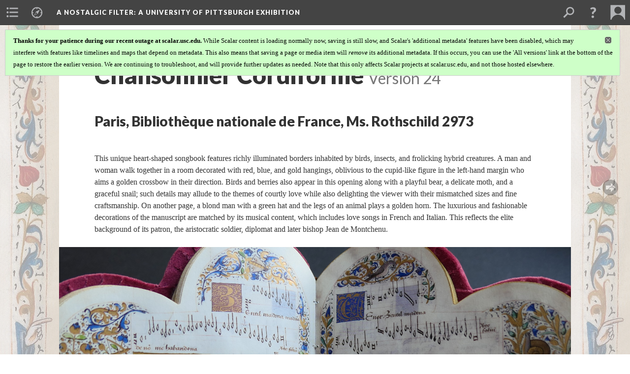

--- FILE ---
content_type: text/html; charset=UTF-8
request_url: https://scalar.usc.edu/works/a-nostalgic-filter/chansonnier-cordiforme.24
body_size: 46143
content:
<?xml version="1.0" encoding="UTF-8"?>
<!DOCTYPE html>
<html xml:lang="en" lang="en"
	xmlns:rdf="http://www.w3.org/1999/02/22-rdf-syntax-ns#"
	xmlns:rdfs="http://www.w3.org/2000/01/rdf-schema#"
	xmlns:dc="http://purl.org/dc/elements/1.1/"
	xmlns:dcterms="http://purl.org/dc/terms/"
	xmlns:ctag="http://commontag.org/ns#"
	xmlns:art="http://simile.mit.edu/2003/10/ontologies/artstor#"
	xmlns:sioc="http://rdfs.org/sioc/ns#"
	xmlns:sioctypes="http://rdfs.org/sioc/types#"
	xmlns:foaf="http://xmlns.com/foaf/0.1/"
	xmlns:owl="http://www.w3.org/2002/07/owl#"
	xmlns:ov="http://open.vocab.org/terms/"
	xmlns:oac="http://www.openannotation.org/ns/"
	xmlns:scalar="http://scalar.usc.edu/2012/01/scalar-ns#"
	xmlns:shoah="http://tempuri.org/"
	xmlns:prov="http://www.w3.org/ns/prov#"
	xmlns:exif="http://ns.adobe.com/exif/1.0/"
	xmlns:iptc="http://ns.exiftool.ca/IPTC/IPTC/1.0/"
	xmlns:bibo="http://purl.org/ontology/bibo/"
	xmlns:id3="http://id3.org/id3v2.4.0#"
	xmlns:dwc="http://rs.tdwg.org/dwc/terms/"
	xmlns:vra="http://purl.org/vra/"
	xmlns:cp="http://scalar.cdla.oxycreates.org/commonplace/terms/"
	xmlns:tk="http://localcontexts.org/tk/"
	xmlns:gpano="http://ns.google.com/photos/1.0/panorama/"
>
<head>
<title>Chansonnier Cordiforme</title>
<base href="https://scalar.usc.edu/works/a-nostalgic-filter/chansonnier-cordiforme.24" />
<meta name="description" content="" />
<meta name="viewport" content="initial-scale=1, maximum-scale=1" />
<meta http-equiv="Content-Type" content="text/html; charset=UTF-8" />
<meta property="og:title" content="A Nostalgic Filter: A University of Pittsburgh Exhibition: Chansonnier Cordiforme" />
<meta property="og:site_name" content="A Nostalgic Filter: A University of Pittsburgh Exhibition" />
<meta property="og:url" content="https://scalar.usc.edu/works/a-nostalgic-filter/chansonnier-cordiforme" />
<meta property="og:description" content="Paris, Bibliothèque nationale de France, Ms. Rothschild 2973This unique heart-shaped songbook features richly illuminated borders inhabited by birds, insects, and frolicking hybrid creatures. A man and woman walk together in a room decorated with ..." />
<meta property="og:image" content="https://scalar.usc.edu/works/a-nostalgic-filter/media/41_ChanC_1.jpg" />
<meta property="og:type" content="article" />
<link rel="canonical" href="https://scalar.usc.edu/works/a-nostalgic-filter/chansonnier-cordiforme" />
<link rel="shortcut icon" href="https://scalar.usc.edu/works/system/application/views/arbors/html5_RDFa/favicon_16.gif" />
<link rel="apple-touch-icon" href="https://scalar.usc.edu/works/system/application/views/arbors/html5_RDFa/favicon_114.jpg" />
<link id="urn" rel="scalar:urn" href="urn:scalar:version:2620666" />
<link id="view" href="plain" />
<link id="default_view" href="plain" />
<link id="primary_role" rel="scalar:primary_role" href="http://scalar.usc.edu/2012/01/scalar-ns#Composite" />
<link id="terms_of_service" rel="dcterms:accessRights" href="http://scalar.usc.edu/terms-of-service/" />
<link id="privacy_policy" rel="dcterms:accessRights" href="http://scalar.usc.edu/privacy-policy/" />
<link id="scalar_version" href="2.6.9
" />
<link id="book_id" href="38098" />
<link id="parent" href="https://scalar.usc.edu/works/a-nostalgic-filter/" />
<link id="approot" href="https://scalar.usc.edu/works/system/application/" />
<link id="flowplayer_key" href="#$095b1678109acb79c61" />
<link id="soundcloud_id" href="55070ba50cb72b8e26f220916c4d54a3" />
<link id="recaptcha2_site_key" href="6Lf3KioTAAAAAO6t462Rf3diixP1vprCIcGBTcVZ" />
<link id="recaptcha_public_key" href="6LcXg8sSAAAAAHH0MII0Enz8_u4QHQdStcJY1YGM" />
<link id="margin_nav" href="true" />
<link id="external_direct_hyperlink" href="true" />
<link id="google_maps_key" href="AIzaSyBOttvbPzBW47HCrZ24RZHaftXtHVwuvFU" />
<link id="harvard_art_museums_key" href="" />
<link id="CI_elapsed_time" href="0.1456" />
<link type="text/css" rel="stylesheet" href="https://scalar.usc.edu/works/system/application/views/melons/cantaloupe/css/reset.css" />
<link type="text/css" rel="stylesheet" href="https://scalar.usc.edu/works/system/application/views/melons/cantaloupe/css/bootstrap.min.css" />
<link type="text/css" rel="stylesheet" href="https://scalar.usc.edu/works/system/application/views/melons/cantaloupe/css/bootstrap-accessibility.css" />
<link type="text/css" rel="stylesheet" href="https://scalar.usc.edu/works/system/application/views/melons/cantaloupe/../../widgets/mediaelement/css/annotorious.css" />
<link type="text/css" rel="stylesheet" href="https://scalar.usc.edu/works/system/application/views/melons/cantaloupe/../../widgets/mediaelement/mediaelement.css" />
<link type="text/css" rel="stylesheet" href="https://scalar.usc.edu/works/system/application/views/melons/cantaloupe/css/common.css" />
<link type="text/css" rel="stylesheet" href="https://scalar.usc.edu/works/system/application/views/melons/cantaloupe/css/scalarvis.css" />
<link type="text/css" rel="stylesheet" href="https://scalar.usc.edu/works/system/application/views/melons/cantaloupe/css/header.css" />
<link type="text/css" rel="stylesheet" href="https://scalar.usc.edu/works/system/application/views/melons/cantaloupe/css/widgets.css" />
<link type="text/css" rel="stylesheet" href="https://scalar.usc.edu/works/system/application/views/melons/cantaloupe/css/responsive.css" />
<link type="text/css" rel="stylesheet" href="https://scalar.usc.edu/works/system/application/views/melons/cantaloupe/css/timeline.css" />
<link type="text/css" rel="stylesheet" href="https://scalar.usc.edu/works/system/application/views/melons/cantaloupe/css/timeline.theme.scalar.css" />
<link type="text/css" rel="stylesheet" href="https://scalar.usc.edu/works/system/application/views/melons/cantaloupe/css/screen_print.css" media="screen,print" />
<script type="text/javascript" src="https://scalar.usc.edu/works/system/application/views/arbors/html5_RDFa/js/jquery-3.4.1.min.js"></script>
<script type="text/javascript" src="https://www.google.com/recaptcha/api.js?render=explicit"></script>
<script type="text/javascript" src="https://scalar.usc.edu/works/system/application/views/melons/cantaloupe/js/bootstrap.min.js"></script>
<script type="text/javascript" src="https://scalar.usc.edu/works/system/application/views/melons/cantaloupe/js/jquery.bootstrap-modal.js"></script>
<script type="text/javascript" src="https://scalar.usc.edu/works/system/application/views/melons/cantaloupe/js/jquery.bootstrap-accessibility.js"></script>
<script type="text/javascript" src="https://scalar.usc.edu/works/system/application/views/melons/cantaloupe/js/main.js"></script>
<script type="text/javascript" src="https://scalar.usc.edu/works/system/application/views/melons/cantaloupe/js/jquery.dotdotdot.js"></script>
<script type="text/javascript" src="https://scalar.usc.edu/works/system/application/views/melons/cantaloupe/js/jquery.scrollTo.min.js"></script>
<script type="text/javascript" src="https://scalar.usc.edu/works/system/application/views/melons/cantaloupe/js/scalarheader.jquery.js"></script>
<script type="text/javascript" src="https://scalar.usc.edu/works/system/application/views/melons/cantaloupe/js/scalarpage.jquery.js"></script>
<script type="text/javascript" src="https://scalar.usc.edu/works/system/application/views/melons/cantaloupe/js/scalarmedia.jquery.js"></script>
<script type="text/javascript" src="https://scalar.usc.edu/works/system/application/views/melons/cantaloupe/js/scalarmediadetails.jquery.js"></script>
<script type="text/javascript" src="https://scalar.usc.edu/works/system/application/views/melons/cantaloupe/js/scalarindex.jquery.js"></script>
<script type="text/javascript" src="https://scalar.usc.edu/works/system/application/views/melons/cantaloupe/js/scalarhelp.jquery.js"></script>
<script type="text/javascript" src="https://scalar.usc.edu/works/system/application/views/melons/cantaloupe/js/scalarcomments.jquery.js"></script>
<script type="text/javascript" src="https://scalar.usc.edu/works/system/application/views/melons/cantaloupe/js/scalarsearch.jquery.js"></script>
<script type="text/javascript" src="https://scalar.usc.edu/works/system/application/views/melons/cantaloupe/js/scalarvisualizations.jquery.js"></script>
<script type="text/javascript" src="https://scalar.usc.edu/works/system/application/views/melons/cantaloupe/js/scalarstructuredgallery.jquery.js"></script>
<script type="text/javascript" src="https://scalar.usc.edu/works/system/application/views/melons/cantaloupe/js/scalarwidgets.jquery.js"></script>
<script type="text/javascript" src="https://scalar.usc.edu/works/system/application/views/melons/cantaloupe/js/scalarlenses.jquery.js"></script>
<script type="text/javascript" src="https://scalar.usc.edu/works/system/application/views/melons/cantaloupe/js/jquery.tabbing.js"></script>
<style>
/* Don't crop splash images on phones */
@media screen and (max-width: 768px) { .splash { background-size: contain; background-repeat: no-repeat; } }

/* Text content area to full width */
.body_copy {max-width:none;}

body {font-family:Times New Roman; font-size:20px; line-height:40px}

!important 
@media screen and (max-width: 1080px) { body {background-repeat: no-repeat; } }

</style>
<script>
$.getScript("https://www.googletagmanager.com/gtag/js?id=G-D2CVEEF508", function() {
  window.dataLayer = window.dataLayer || [];
  function gtag(){dataLayer.push(arguments);}
  gtag('js', new Date());
  gtag('config', 'G-D2CVEEF508');
});

</script>
</head>
<body class="primary_role_composite" style="background-image:url(https://scalar.usc.edu/works/a-nostalgic-filter/media/Marginalia_4_3.jpg);">

<article role="main">
	<header>
		<noscript><div class="error notice-js-required"><p>This site requires Javascript to be turned on. Please <a href="http://www.btny.purdue.edu/enablejavascript.html">enable Javascript</a> and reload the page.</p></div></noscript>
		<div class="scalarnotice notice-book-msg" style="display:none;" data-cookie="ci_hide_scalar_book_msg"><b>Thanks for your patience during our recent outage at scalar.usc.edu.</b> While Scalar content is loading normally now, saving is still slow, and Scalar's 'additional metadata' features have been disabled, which may interfere with features like timelines and maps that depend on metadata. This also means that saving a page or media item will <i>remove</i> its additional metadata. If this occurs, you can use the 'All versions' link at the bottom of the page to restore the earlier version. We are continuing to troubleshoot, and will provide further updates as needed. Note that this only affects Scalar projects at scalar.usc.edu, and not those hosted elsewhere.</div>
		<!-- Book -->
		<span resource="https://scalar.usc.edu/works/a-nostalgic-filter" typeof="scalar:Book">
			<span property="dcterms:title" content="A Nostalgic Filter: A University of Pittsburgh Exhibition"><a id="book-title" href="https://scalar.usc.edu/works/a-nostalgic-filter/index"><span data-margin-nav="true" data-hide-versions="true">A Nostalgic Filter: A University of Pittsburgh Exhibition</span></a></span>
			<a class="metadata" tabindex="-1" inert rel="dcterms:hasPart" href="https://scalar.usc.edu/works/a-nostalgic-filter/chansonnier-cordiforme"></a>
			<a class="metadata" tabindex="-1" inert rel="dcterms:tableOfContents" href="https://scalar.usc.edu/works/a-nostalgic-filter/toc"></a>
		</span>
		<span inert resource="https://scalar.usc.edu/works/a-nostalgic-filter/toc" typeof="scalar:Page">
			<span class="metadata" property="dcterms:title">Main Menu</span>
			<a class="metadata" tabindex="-1" rel="dcterms:references" href="https://scalar.usc.edu/works/a-nostalgic-filter/frontispiece#index=1"></a>
			<a class="metadata" tabindex="-1" rel="dcterms:references" href="https://scalar.usc.edu/works/a-nostalgic-filter/introduction#index=2"></a>
			<a class="metadata" tabindex="-1" rel="dcterms:references" href="https://scalar.usc.edu/works/a-nostalgic-filter/making-copies#index=3"></a>
			<a class="metadata" tabindex="-1" rel="dcterms:references" href="https://scalar.usc.edu/works/a-nostalgic-filter/listen-daughter#index=4"></a>
			<a class="metadata" tabindex="-1" rel="dcterms:references" href="https://scalar.usc.edu/works/a-nostalgic-filter/poetry-and-song#index=5"></a>
			<a class="metadata" tabindex="-1" rel="dcterms:references" href="https://scalar.usc.edu/works/a-nostalgic-filter/sacred-time#index=6"></a>
			<a class="metadata" tabindex="-1" rel="dcterms:references" href="https://scalar.usc.edu/works/a-nostalgic-filter/mobility-and-travel#index=7"></a>
			<a class="metadata" tabindex="-1" rel="dcterms:references" href="https://scalar.usc.edu/works/a-nostalgic-filter/resources#index=8"></a>
			<a class="metadata" tabindex="-1" rel="dcterms:references" href="https://scalar.usc.edu/works/a-nostalgic-filter/credits#index=9"></a>
		</span>
		<span inert resource="https://scalar.usc.edu/works/a-nostalgic-filter/frontispiece" typeof="scalar:Composite">
			<a class="metadata" tabindex="-1" rel="dcterms:hasVersion" href="https://scalar.usc.edu/works/a-nostalgic-filter/frontispiece.29"></a>
			<a class="metadata" tabindex="-1" rel="dcterms:isPartOf" href="https://scalar.usc.edu/works/a-nostalgic-filter"></a>
		</span>
		<span inert resource="https://scalar.usc.edu/works/a-nostalgic-filter/frontispiece.29" typeof="scalar:Version">
			<span class="metadata" property="dcterms:title">Frontispiece</span>
			<span class="metadata" property="dcterms:description"></span>
			<a class="metadata" tabindex="-1" rel="dcterms:isVersionOf" href="https://scalar.usc.edu/works/a-nostalgic-filter/frontispiece"></a>
		</span>
		<span inert resource="https://scalar.usc.edu/works/a-nostalgic-filter/introduction" typeof="scalar:Composite">
			<a class="metadata" tabindex="-1" rel="dcterms:hasVersion" href="https://scalar.usc.edu/works/a-nostalgic-filter/introduction.72"></a>
			<a class="metadata" tabindex="-1" rel="dcterms:isPartOf" href="https://scalar.usc.edu/works/a-nostalgic-filter"></a>
		</span>
		<span inert resource="https://scalar.usc.edu/works/a-nostalgic-filter/introduction.72" typeof="scalar:Version">
			<span class="metadata" property="dcterms:title">Golden Books</span>
			<span class="metadata" property="dcterms:description">Front Gallery</span>
			<a class="metadata" tabindex="-1" rel="dcterms:isVersionOf" href="https://scalar.usc.edu/works/a-nostalgic-filter/introduction"></a>
		</span>
		<span inert resource="https://scalar.usc.edu/works/a-nostalgic-filter/making-copies" typeof="scalar:Composite">
			<a class="metadata" tabindex="-1" rel="dcterms:hasVersion" href="https://scalar.usc.edu/works/a-nostalgic-filter/making-copies.29"></a>
			<a class="metadata" tabindex="-1" rel="dcterms:isPartOf" href="https://scalar.usc.edu/works/a-nostalgic-filter"></a>
		</span>
		<span inert resource="https://scalar.usc.edu/works/a-nostalgic-filter/making-copies.29" typeof="scalar:Version">
			<span class="metadata" property="dcterms:title">Making Copies</span>
			<span class="metadata" property="dcterms:description">Front Gallery</span>
			<a class="metadata" tabindex="-1" rel="dcterms:isVersionOf" href="https://scalar.usc.edu/works/a-nostalgic-filter/making-copies"></a>
		</span>
		<span inert resource="https://scalar.usc.edu/works/a-nostalgic-filter/listen-daughter" typeof="scalar:Composite">
			<a class="metadata" tabindex="-1" rel="dcterms:hasVersion" href="https://scalar.usc.edu/works/a-nostalgic-filter/listen-daughter.21"></a>
			<a class="metadata" tabindex="-1" rel="dcterms:isPartOf" href="https://scalar.usc.edu/works/a-nostalgic-filter"></a>
		</span>
		<span inert resource="https://scalar.usc.edu/works/a-nostalgic-filter/listen-daughter.21" typeof="scalar:Version">
			<span class="metadata" property="dcterms:title">Gender & Experience</span>
			<span class="metadata" property="dcterms:description">Hallway</span>
			<a class="metadata" tabindex="-1" rel="dcterms:isVersionOf" href="https://scalar.usc.edu/works/a-nostalgic-filter/listen-daughter"></a>
		</span>
		<span inert resource="https://scalar.usc.edu/works/a-nostalgic-filter/poetry-and-song" typeof="scalar:Composite">
			<a class="metadata" tabindex="-1" rel="dcterms:hasVersion" href="https://scalar.usc.edu/works/a-nostalgic-filter/poetry-and-song.24"></a>
			<a class="metadata" tabindex="-1" rel="dcterms:isPartOf" href="https://scalar.usc.edu/works/a-nostalgic-filter"></a>
		</span>
		<span inert resource="https://scalar.usc.edu/works/a-nostalgic-filter/poetry-and-song.24" typeof="scalar:Version">
			<span class="metadata" property="dcterms:title">Poetry & Song</span>
			<span class="metadata" property="dcterms:description">Rotunda</span>
			<a class="metadata" tabindex="-1" rel="dcterms:isVersionOf" href="https://scalar.usc.edu/works/a-nostalgic-filter/poetry-and-song"></a>
		</span>
		<span inert resource="https://scalar.usc.edu/works/a-nostalgic-filter/sacred-time" typeof="scalar:Composite">
			<a class="metadata" tabindex="-1" rel="dcterms:hasVersion" href="https://scalar.usc.edu/works/a-nostalgic-filter/sacred-time.16"></a>
			<a class="metadata" tabindex="-1" rel="dcterms:isPartOf" href="https://scalar.usc.edu/works/a-nostalgic-filter"></a>
		</span>
		<span inert resource="https://scalar.usc.edu/works/a-nostalgic-filter/sacred-time.16" typeof="scalar:Version">
			<span class="metadata" property="dcterms:title">Sacred Time</span>
			<span class="metadata" property="dcterms:description">Back Gallery</span>
			<a class="metadata" tabindex="-1" rel="dcterms:isVersionOf" href="https://scalar.usc.edu/works/a-nostalgic-filter/sacred-time"></a>
		</span>
		<span inert resource="https://scalar.usc.edu/works/a-nostalgic-filter/mobility-and-travel" typeof="scalar:Composite">
			<a class="metadata" tabindex="-1" rel="dcterms:hasVersion" href="https://scalar.usc.edu/works/a-nostalgic-filter/mobility-and-travel.15"></a>
			<a class="metadata" tabindex="-1" rel="dcterms:isPartOf" href="https://scalar.usc.edu/works/a-nostalgic-filter"></a>
		</span>
		<span inert resource="https://scalar.usc.edu/works/a-nostalgic-filter/mobility-and-travel.15" typeof="scalar:Version">
			<span class="metadata" property="dcterms:title">Mobility & Travel</span>
			<span class="metadata" property="dcterms:description">Side Gallery</span>
			<a class="metadata" tabindex="-1" rel="dcterms:isVersionOf" href="https://scalar.usc.edu/works/a-nostalgic-filter/mobility-and-travel"></a>
		</span>
		<span inert resource="https://scalar.usc.edu/works/a-nostalgic-filter/resources" typeof="scalar:Composite">
			<a class="metadata" tabindex="-1" rel="dcterms:hasVersion" href="https://scalar.usc.edu/works/a-nostalgic-filter/resources.60"></a>
			<a class="metadata" tabindex="-1" rel="dcterms:isPartOf" href="https://scalar.usc.edu/works/a-nostalgic-filter"></a>
		</span>
		<span inert resource="https://scalar.usc.edu/works/a-nostalgic-filter/resources.60" typeof="scalar:Version">
			<span class="metadata" property="dcterms:title">Resources</span>
			<span class="metadata" property="dcterms:description"></span>
			<a class="metadata" tabindex="-1" rel="dcterms:isVersionOf" href="https://scalar.usc.edu/works/a-nostalgic-filter/resources"></a>
		</span>
		<span inert resource="https://scalar.usc.edu/works/a-nostalgic-filter/credits" typeof="scalar:Composite">
			<a class="metadata" tabindex="-1" rel="dcterms:hasVersion" href="https://scalar.usc.edu/works/a-nostalgic-filter/credits.55"></a>
			<a class="metadata" tabindex="-1" rel="dcterms:isPartOf" href="https://scalar.usc.edu/works/a-nostalgic-filter"></a>
		</span>
		<span inert resource="https://scalar.usc.edu/works/a-nostalgic-filter/credits.55" typeof="scalar:Version">
			<span class="metadata" property="dcterms:title">Acknowledgements</span>
			<span class="metadata" property="dcterms:description"></span>
			<a class="metadata" tabindex="-1" rel="dcterms:isVersionOf" href="https://scalar.usc.edu/works/a-nostalgic-filter/credits"></a>
		</span>
		<!-- Page -->
		<h1 property="dcterms:title">Chansonnier Cordiforme</h1>
		<span resource="https://scalar.usc.edu/works/a-nostalgic-filter/chansonnier-cordiforme" typeof="scalar:Composite">
			<a class="metadata" tabindex="-1" inert rel="dcterms:hasVersion" href="https://scalar.usc.edu/works/a-nostalgic-filter/chansonnier-cordiforme.24"></a>
			<a class="metadata" tabindex="-1" inert rel="dcterms:isPartOf" href="https://scalar.usc.edu/works/a-nostalgic-filter"></a>
			<span class="metadata" aria-hidden="true" property="scalar:isLive">1</span>
			<span class="metadata" aria-hidden="true" property="scalar:banner">media/41_ChanC_1.jpg</span>
			<a class="metadata" tabindex="-1" aria-hidden="true" rel="prov:wasAttributedTo" href="https://scalar.usc.edu/works/a-nostalgic-filter/users/33434"></a>
			<span class="metadata" aria-hidden="true" property="dcterms:created">2020-09-28T08:58:41-07:00</span>
			<a class="metadata" tabindex="-1" aria-hidden="true" rel="scalar:urn" href="urn:scalar:content:1022121"></a>
		</span>
		<span resource="https://scalar.usc.edu/works/a-nostalgic-filter/users/33434" typeof="foaf:Person">
			<span class="metadata" aria-hidden="true" property="foaf:name">Maria-del-Carmen Barrios</span>
			<span class="metadata" aria-hidden="true" property="foaf:mbox_sha1sum">fd0af0128e32d75657356cbd7d3bd07b0c7fdd7f</span>
		</span>
		<span class="metadata" inert id="book-id">38098</span>
		<a class="metadata" tabindex="-1" inert rel="dcterms:isVersionOf" href="https://scalar.usc.edu/works/a-nostalgic-filter/chansonnier-cordiforme"></a>
		<span class="metadata" aria-hidden="true" property="ov:versionnumber">24</span>
		<span class="metadata" aria-hidden="true" property="scalar:defaultView">plain</span>
		<a class="metadata" tabindex="-1" aria-hidden="true" rel="prov:wasAttributedTo" href="https://scalar.usc.edu/works/a-nostalgic-filter/users/33283"></a>
		<span class="metadata" aria-hidden="true" property="dcterms:created">2020-11-16T17:43:08-08:00</span>
		<a class="metadata" tabindex="-1" aria-hidden="true" rel="scalar:urn" href="urn:scalar:version:2620666"></a>
		<span resource="https://scalar.usc.edu/works/a-nostalgic-filter/users/33283" typeof="foaf:Person">
			<span class="metadata" aria-hidden="true" property="foaf:name">Shirin Fozi</span>
			<a class="metadata" tabindex="-1" aria-hidden="true" rel="foaf:homepage" href="http://sfozi@pitt.edu"></a>
			<span class="metadata" aria-hidden="true" property="foaf:mbox_sha1sum">a96b33e62f2575630672924318beeb1d2c0846b9</span>
		</span>
	</header>
	<span property="sioc:content"><p><a data-align="right" data-annotations="" class="inline wrap" data-size="medium" data-caption="description" resource="media/two-lovers-and-marginalia-2" name="scalar-inline-media" href="https://scalar.usc.edu/works/a-nostalgic-filter/media/41_ChanC_1.jpg"></a></p><h2><strong>Paris, Bibliothèque nationale de France, Ms. Rothschild 2973</strong></h2><p><br />This unique heart-shaped songbook features richly illuminated borders inhabited by birds, insects, and frolicking hybrid creatures. A man and woman walk together in a room decorated with red, blue, and gold hangings, oblivious to the cupid-like figure in the left-hand margin who aims a golden crossbow in their direction. Birds and berries also appear in this opening along with a playful bear, a delicate moth, and a graceful snail; such details may allude to the themes of courtly love while also delighting the viewer with their mismatched sizes and fine craftsmanship. On another page, a blond man with a green hat and the legs of an animal plays a golden horn. The luxurious and fashionable decorations of the manuscript are matched by its musical content, which includes love songs in French and Italian. This reflects the elite background of its patron, the aristocratic soldier, diplomat and later bishop Jean de Montchenu.<br /><a data-annotations="" class="inline" data-caption="title-and-description" data-size="native" data-align="left" resource="media/two-lovers-and-marginalia" name="scalar-inline-media" href="https://scalar.usc.edu/works/a-nostalgic-filter/media/41_ChanC_1.jpg"></a><br /><br /><a data-align="right" data-annotations="" class="inline wrap" data-size="medium" data-caption="title-and-description" resource="media/musical-notation" name="scalar-inline-media" href="https://scalar.usc.edu/works/a-nostalgic-filter/media/42_ChanC_2.jpg"></a></p><p>The manuscript entered the French National Library in 1933 as a donation from Henri de Rothschild, a member of the same renowned family as James de Rothschild who gave the eponymous Rothschild Miscellany to the Bezalel Museum in Jerusalem. Both manuscripts date to the 1460s and are represented by state-of-the-art facsimiles in Pitt&rsquo;s collection; these volumes reproduce the thin parchment and delicate gilded details of the refined late-medieval originals with almost uncanny precision.<br /><br />This manuscript has been fully digitized and is available at the <a target="_blank" href="https://gallica.bnf.fr/ark:/12148/btv1b525044884.image">website of the Bibliothèque nationale de France.</a></p></span>

	<section>
		<h1>This page has paths:</h1>
		<ol class="has_paths">
			<!-- Inward item -->
			<li resource="urn:scalar:path:2623881:2620666:1" typeof="oac:Annotation">
				<a inert rel="oac:hasBody" href="https://scalar.usc.edu/works/a-nostalgic-filter/poetry-and-song.24"></a>
				<span resource="https://scalar.usc.edu/works/a-nostalgic-filter/poetry-and-song" typeof="scalar:Composite">
					<a inert rel="dcterms:hasVersion" href="https://scalar.usc.edu/works/a-nostalgic-filter/poetry-and-song.24"></a>
					<span class="metadata" aria-hidden="true" property="scalar:isLive">1</span>
					<span class="metadata" aria-hidden="true" property="scalar:background">media/Marginalia_4_3.jpg</span>
					<span class="metadata" aria-hidden="true" property="scalar:banner">media/placeholder-image.png</span>
					<a class="metadata" tabindex="-1" aria-hidden="true" rel="prov:wasAttributedTo" href="https://scalar.usc.edu/works/a-nostalgic-filter/users/33434"></a>
					<span class="metadata" aria-hidden="true" property="dcterms:created">2020-09-28T08:50:06-07:00</span>
					<a class="metadata" tabindex="-1" aria-hidden="true" rel="scalar:urn" href="urn:scalar:content:1022100"></a>
				</span>
				<span resource="https://scalar.usc.edu/works/a-nostalgic-filter/users/33434" typeof="foaf:Person">
					<span class="metadata" aria-hidden="true" property="foaf:name">Maria-del-Carmen Barrios</span>
					<span class="metadata" aria-hidden="true" property="foaf:mbox_sha1sum">fd0af0128e32d75657356cbd7d3bd07b0c7fdd7f</span>
				</span>
				<span resource="https://scalar.usc.edu/works/a-nostalgic-filter/poetry-and-song.24" typeof="scalar:Version">
					<a inert rel="dcterms:isVersionOf" href="https://scalar.usc.edu/works/a-nostalgic-filter/poetry-and-song"></a>
					<span inert property="dcterms:title" content="Poetry &amp; Song">
						<a href="https://scalar.usc.edu/works/a-nostalgic-filter/poetry-and-song">Poetry & Song</a>
					</span>
					<span inert property="scalar:fullname">Shirin Fozi</span>
					<span class="metadata" aria-hidden="true" property="ov:versionnumber">24</span>
					<span class="metadata" aria-hidden="true" property="dcterms:description">Rotunda</span>
					<span class="metadata" aria-hidden="true" property="scalar:defaultView">visual_path</span>
					<span class="metadata" aria-hidden="true" property="scalar:continue_to_content_id">1022101</span>
					<a class="metadata" tabindex="-1" aria-hidden="true" rel="prov:wasAttributedTo" href="https://scalar.usc.edu/works/a-nostalgic-filter/users/33283"></a>
					<span class="metadata" aria-hidden="true" property="dcterms:created">2020-11-18T21:54:51-08:00</span>
					<a class="metadata" tabindex="-1" aria-hidden="true" rel="scalar:urn" href="urn:scalar:version:2623881"></a>
				</span>
				<span inert resource="https://scalar.usc.edu/works/a-nostalgic-filter/users/33283" typeof="foaf:Person">
					<span class="metadata" aria-hidden="true" property="foaf:name">Shirin Fozi</span>
					<a class="metadata" tabindex="-1" aria-hidden="true" rel="foaf:homepage" href="http://sfozi@pitt.edu"></a>
					<span class="metadata" aria-hidden="true" property="foaf:mbox_sha1sum">a96b33e62f2575630672924318beeb1d2c0846b9</span>
				</span>
				<a rel="oac:hasTarget" href="https://scalar.usc.edu/works/a-nostalgic-filter/chansonnier-cordiforme.24#index=1"></a>
				<!-- Items that the inward item contains -->
				<aside>
					<h4>Contents of this path:</h4>
					<ol class="path_of">
						<li class="current-page" resource="urn:scalar:path:2623881:2620666:1" typeof="oac:Annotation">
							<a rel="oac:hasBody" href="https://scalar.usc.edu/works/a-nostalgic-filter/poetry-and-song.24"></a>
							<span inert resource="https://scalar.usc.edu/works/a-nostalgic-filter/chansonnier-cordiforme" typeof="scalar:Composite">
								<a rel="dcterms:hasVersion" href="https://scalar.usc.edu/works/a-nostalgic-filter/chansonnier-cordiforme.24"></a>
								<span class="metadata" aria-hidden="true" property="scalar:isLive">1</span>
								<span class="metadata" aria-hidden="true" property="scalar:banner">media/41_ChanC_1.jpg</span>
								<a class="metadata" tabindex="-1" aria-hidden="true" rel="prov:wasAttributedTo" href="https://scalar.usc.edu/works/a-nostalgic-filter/users/33434"></a>
								<span class="metadata" aria-hidden="true" property="dcterms:created">2020-09-28T08:58:41-07:00</span>
								<a class="metadata" tabindex="-1" aria-hidden="true" rel="scalar:urn" href="urn:scalar:content:1022121"></a>
							</span>
							<span inert resource="https://scalar.usc.edu/works/a-nostalgic-filter/chansonnier-cordiforme.24" typeof="scalar:Version">
								<a rel="dcterms:isVersionOf" href="https://scalar.usc.edu/works/a-nostalgic-filter/chansonnier-cordiforme"></a>
								<span property="dcterms:title" content="Chansonnier Cordiforme">
									<a href="https://scalar.usc.edu/works/a-nostalgic-filter/chansonnier-cordiforme">Chansonnier Cordiforme</a>
								</span>
								<span class="metadata" aria-hidden="true" property="ov:versionnumber">24</span>
								<span class="metadata" aria-hidden="true" property="scalar:defaultView">plain</span>
								<a class="metadata" tabindex="-1" aria-hidden="true" rel="prov:wasAttributedTo" href="https://scalar.usc.edu/works/a-nostalgic-filter/users/33283"></a>
								<span class="metadata" aria-hidden="true" property="dcterms:created">2020-11-16T17:43:08-08:00</span>
								<a class="metadata" tabindex="-1" aria-hidden="true" rel="scalar:urn" href="urn:scalar:version:2620666"></a>
							</span>
							<a rel="oac:hasTarget" href="https://scalar.usc.edu/works/a-nostalgic-filter/chansonnier-cordiforme.24#index=1"></a>
						</li>
						<li class="next-page" resource="urn:scalar:path:2623881:2627127:2" typeof="oac:Annotation">
							<a rel="oac:hasBody" href="https://scalar.usc.edu/works/a-nostalgic-filter/poetry-and-song.24"></a>
							<span inert resource="https://scalar.usc.edu/works/a-nostalgic-filter/echternach-sacramentary" typeof="scalar:Composite">
								<a rel="dcterms:hasVersion" href="https://scalar.usc.edu/works/a-nostalgic-filter/echternach-sacramentary.28"></a>
								<span class="metadata" aria-hidden="true" property="scalar:isLive">1</span>
								<span class="metadata" aria-hidden="true" property="scalar:banner">media/44_Echter_2.jpg</span>
								<a class="metadata" tabindex="-1" aria-hidden="true" rel="prov:wasAttributedTo" href="https://scalar.usc.edu/works/a-nostalgic-filter/users/33434"></a>
								<span class="metadata" aria-hidden="true" property="dcterms:created">2020-09-28T08:56:57-07:00</span>
								<a class="metadata" tabindex="-1" aria-hidden="true" rel="scalar:urn" href="urn:scalar:content:1022118"></a>
							</span>
							<span inert resource="https://scalar.usc.edu/works/a-nostalgic-filter/echternach-sacramentary.28" typeof="scalar:Version">
								<a rel="dcterms:isVersionOf" href="https://scalar.usc.edu/works/a-nostalgic-filter/echternach-sacramentary"></a>
								<span property="dcterms:title" content="Echternach Sacramentary">
									<a href="https://scalar.usc.edu/works/a-nostalgic-filter/echternach-sacramentary">Echternach Sacramentary</a>
								</span>
								<span class="metadata" aria-hidden="true" property="ov:versionnumber">28</span>
								<span class="metadata" aria-hidden="true" property="scalar:defaultView">plain</span>
								<a class="metadata" tabindex="-1" aria-hidden="true" rel="prov:wasAttributedTo" href="https://scalar.usc.edu/works/a-nostalgic-filter/users/33283"></a>
								<span class="metadata" aria-hidden="true" property="dcterms:created">2020-11-21T00:20:50-08:00</span>
								<a class="metadata" tabindex="-1" aria-hidden="true" rel="scalar:urn" href="urn:scalar:version:2627127"></a>
							</span>
							<a rel="oac:hasTarget" href="https://scalar.usc.edu/works/a-nostalgic-filter/echternach-sacramentary.28#index=2"></a>
						</li>
						<li class="" resource="urn:scalar:path:2623881:2620710:3" typeof="oac:Annotation">
							<a rel="oac:hasBody" href="https://scalar.usc.edu/works/a-nostalgic-filter/poetry-and-song.24"></a>
							<span inert resource="https://scalar.usc.edu/works/a-nostalgic-filter/rothschild-miscellany" typeof="scalar:Composite">
								<a rel="dcterms:hasVersion" href="https://scalar.usc.edu/works/a-nostalgic-filter/rothschild-miscellany.19"></a>
								<span class="metadata" aria-hidden="true" property="scalar:isLive">1</span>
								<span class="metadata" aria-hidden="true" property="scalar:banner">media/45_Roths_1.jpg</span>
								<a class="metadata" tabindex="-1" aria-hidden="true" rel="prov:wasAttributedTo" href="https://scalar.usc.edu/works/a-nostalgic-filter/users/33434"></a>
								<span class="metadata" aria-hidden="true" property="dcterms:created">2020-09-28T08:58:19-07:00</span>
								<a class="metadata" tabindex="-1" aria-hidden="true" rel="scalar:urn" href="urn:scalar:content:1022120"></a>
							</span>
							<span inert resource="https://scalar.usc.edu/works/a-nostalgic-filter/rothschild-miscellany.19" typeof="scalar:Version">
								<a rel="dcterms:isVersionOf" href="https://scalar.usc.edu/works/a-nostalgic-filter/rothschild-miscellany"></a>
								<span property="dcterms:title" content="Rothschild Miscellany">
									<a href="https://scalar.usc.edu/works/a-nostalgic-filter/rothschild-miscellany">Rothschild Miscellany</a>
								</span>
								<span class="metadata" aria-hidden="true" property="ov:versionnumber">19</span>
								<span class="metadata" aria-hidden="true" property="scalar:defaultView">plain</span>
								<a class="metadata" tabindex="-1" aria-hidden="true" rel="prov:wasAttributedTo" href="https://scalar.usc.edu/works/a-nostalgic-filter/users/33283"></a>
								<span class="metadata" aria-hidden="true" property="dcterms:created">2020-11-16T18:13:44-08:00</span>
								<a class="metadata" tabindex="-1" aria-hidden="true" rel="scalar:urn" href="urn:scalar:version:2620710"></a>
							</span>
							<a rel="oac:hasTarget" href="https://scalar.usc.edu/works/a-nostalgic-filter/rothschild-miscellany.19#index=3"></a>
						</li>
						<li class="" resource="urn:scalar:path:2623881:2623974:4" typeof="oac:Annotation">
							<a rel="oac:hasBody" href="https://scalar.usc.edu/works/a-nostalgic-filter/poetry-and-song.24"></a>
							<span inert resource="https://scalar.usc.edu/works/a-nostalgic-filter/codex-manesse" typeof="scalar:Composite">
								<a rel="dcterms:hasVersion" href="https://scalar.usc.edu/works/a-nostalgic-filter/codex-manesse.15"></a>
								<span class="metadata" aria-hidden="true" property="scalar:isLive">1</span>
								<span class="metadata" aria-hidden="true" property="scalar:banner">media/48_Man_1.jpg</span>
								<a class="metadata" tabindex="-1" aria-hidden="true" rel="prov:wasAttributedTo" href="https://scalar.usc.edu/works/a-nostalgic-filter/users/33434"></a>
								<span class="metadata" aria-hidden="true" property="dcterms:created">2020-09-28T08:57:52-07:00</span>
								<a class="metadata" tabindex="-1" aria-hidden="true" rel="scalar:urn" href="urn:scalar:content:1022119"></a>
							</span>
							<span inert resource="https://scalar.usc.edu/works/a-nostalgic-filter/codex-manesse.15" typeof="scalar:Version">
								<a rel="dcterms:isVersionOf" href="https://scalar.usc.edu/works/a-nostalgic-filter/codex-manesse"></a>
								<span property="dcterms:title" content="Codex Manesse">
									<a href="https://scalar.usc.edu/works/a-nostalgic-filter/codex-manesse">Codex Manesse</a>
								</span>
								<span class="metadata" aria-hidden="true" property="ov:versionnumber">15</span>
								<span class="metadata" aria-hidden="true" property="scalar:defaultView">plain</span>
								<a class="metadata" tabindex="-1" aria-hidden="true" rel="prov:wasAttributedTo" href="https://scalar.usc.edu/works/a-nostalgic-filter/users/33283"></a>
								<span class="metadata" aria-hidden="true" property="dcterms:created">2020-11-18T23:22:50-08:00</span>
								<a class="metadata" tabindex="-1" aria-hidden="true" rel="scalar:urn" href="urn:scalar:version:2623974"></a>
							</span>
							<a rel="oac:hasTarget" href="https://scalar.usc.edu/works/a-nostalgic-filter/codex-manesse.15#index=4"></a>
						</li>
						<li class="" resource="urn:scalar:path:2623881:2620737:5" typeof="oac:Annotation">
							<a rel="oac:hasBody" href="https://scalar.usc.edu/works/a-nostalgic-filter/poetry-and-song.24"></a>
							<span inert resource="https://scalar.usc.edu/works/a-nostalgic-filter/carmina-regia" typeof="scalar:Composite">
								<a rel="dcterms:hasVersion" href="https://scalar.usc.edu/works/a-nostalgic-filter/carmina-regia.14"></a>
								<span class="metadata" aria-hidden="true" property="scalar:isLive">1</span>
								<span class="metadata" aria-hidden="true" property="scalar:banner">media/50_Carm_1.jpg</span>
								<a class="metadata" tabindex="-1" aria-hidden="true" rel="prov:wasAttributedTo" href="https://scalar.usc.edu/works/a-nostalgic-filter/users/33434"></a>
								<span class="metadata" aria-hidden="true" property="dcterms:created">2020-09-28T08:56:08-07:00</span>
								<a class="metadata" tabindex="-1" aria-hidden="true" rel="scalar:urn" href="urn:scalar:content:1022117"></a>
							</span>
							<span inert resource="https://scalar.usc.edu/works/a-nostalgic-filter/carmina-regia.14" typeof="scalar:Version">
								<a rel="dcterms:isVersionOf" href="https://scalar.usc.edu/works/a-nostalgic-filter/carmina-regia"></a>
								<span property="dcterms:title" content="Carmina Regia">
									<a href="https://scalar.usc.edu/works/a-nostalgic-filter/carmina-regia">Carmina Regia</a>
								</span>
								<span class="metadata" aria-hidden="true" property="ov:versionnumber">14</span>
								<span class="metadata" aria-hidden="true" property="scalar:defaultView">plain</span>
								<a class="metadata" tabindex="-1" aria-hidden="true" rel="prov:wasAttributedTo" href="https://scalar.usc.edu/works/a-nostalgic-filter/users/33283"></a>
								<span class="metadata" aria-hidden="true" property="dcterms:created">2020-11-16T18:24:19-08:00</span>
								<a class="metadata" tabindex="-1" aria-hidden="true" rel="scalar:urn" href="urn:scalar:version:2620737"></a>
							</span>
							<a rel="oac:hasTarget" href="https://scalar.usc.edu/works/a-nostalgic-filter/carmina-regia.14#index=5"></a>
						</li>
						<li class="" resource="urn:scalar:path:2623881:2625475:6" typeof="oac:Annotation">
							<a rel="oac:hasBody" href="https://scalar.usc.edu/works/a-nostalgic-filter/poetry-and-song.24"></a>
							<span inert resource="https://scalar.usc.edu/works/a-nostalgic-filter/ellesmere-chaucer" typeof="scalar:Composite">
								<a rel="dcterms:hasVersion" href="https://scalar.usc.edu/works/a-nostalgic-filter/ellesmere-chaucer.30"></a>
								<span class="metadata" aria-hidden="true" property="scalar:isLive">1</span>
								<span class="metadata" aria-hidden="true" property="scalar:banner">media/51_Elles_1.jpg</span>
								<a class="metadata" tabindex="-1" aria-hidden="true" rel="prov:wasAttributedTo" href="https://scalar.usc.edu/works/a-nostalgic-filter/users/33434"></a>
								<span class="metadata" aria-hidden="true" property="dcterms:created">2020-10-02T16:05:30-07:00</span>
								<a class="metadata" tabindex="-1" aria-hidden="true" rel="scalar:urn" href="urn:scalar:content:1023573"></a>
							</span>
							<span inert resource="https://scalar.usc.edu/works/a-nostalgic-filter/ellesmere-chaucer.30" typeof="scalar:Version">
								<a rel="dcterms:isVersionOf" href="https://scalar.usc.edu/works/a-nostalgic-filter/ellesmere-chaucer"></a>
								<span property="dcterms:title" content="Ellesmere Chaucer">
									<a href="https://scalar.usc.edu/works/a-nostalgic-filter/ellesmere-chaucer">Ellesmere Chaucer</a>
								</span>
								<span class="metadata" aria-hidden="true" property="ov:versionnumber">30</span>
								<span class="metadata" aria-hidden="true" property="scalar:defaultView">plain</span>
								<a class="metadata" tabindex="-1" aria-hidden="true" rel="prov:wasAttributedTo" href="https://scalar.usc.edu/works/a-nostalgic-filter/users/33283"></a>
								<span class="metadata" aria-hidden="true" property="dcterms:created">2020-11-20T00:12:25-08:00</span>
								<a class="metadata" tabindex="-1" aria-hidden="true" rel="scalar:urn" href="urn:scalar:version:2625475"></a>
							</span>
							<a rel="oac:hasTarget" href="https://scalar.usc.edu/works/a-nostalgic-filter/ellesmere-chaucer.30#index=6"></a>
						</li>
					</ol>
				</aside>
			</li>
		</ol>
	</section>
	<section>
		<h1>This page references:</h1>
		<ul class="reference_of">
			<li>
				<a rel="dcterms:references" href="https://scalar.usc.edu/works/a-nostalgic-filter/media/two-lovers-and-marginalia.1"></a>
				<span resource="https://scalar.usc.edu/works/a-nostalgic-filter/media/two-lovers-and-marginalia" typeof="scalar:Media">
					<a inert rel="dcterms:hasVersion" href="https://scalar.usc.edu/works/a-nostalgic-filter/media/two-lovers-and-marginalia.1"></a>
					<span class="metadata" aria-hidden="true" property="scalar:isLive">1</span>
					<span class="metadata" aria-hidden="true" property="art:thumbnail">media/41_ChanC_1_thumb.jpg</span>
					<a class="metadata" tabindex="-1" aria-hidden="true" rel="prov:wasAttributedTo" href="https://scalar.usc.edu/works/a-nostalgic-filter/users/33434"></a>
					<span class="metadata" aria-hidden="true" property="dcterms:created">2020-10-18T12:43:42-07:00</span>
					<a class="metadata" tabindex="-1" aria-hidden="true" rel="scalar:urn" href="urn:scalar:content:1026630"></a>
				</span>
				<span resource="https://scalar.usc.edu/works/a-nostalgic-filter/media/two-lovers-and-marginalia.1" typeof="scalar:Version">
					<span property="dcterms:title" content="Two Lovers and Marginalia">
						<a href="https://scalar.usc.edu/works/a-nostalgic-filter/media/two-lovers-and-marginalia">Two Lovers and Marginalia</a>
					</span>
					<a inert rel="dcterms:isVersionOf" href="https://scalar.usc.edu/works/a-nostalgic-filter/media/two-lovers-and-marginalia"></a>
					<span class="metadata" aria-hidden="true" property="ov:versionnumber">1</span>
					<span class="metadata" aria-hidden="true" property="dcterms:description">Facsimile of the Chansonnier Cordiforme, 3v-4r</span>
					<span class="metadata" aria-hidden="true" property="art:url">media/41_ChanC_1.jpg</span>
					<span class="metadata" aria-hidden="true" property="scalar:defaultView">plain</span>
					<a class="metadata" tabindex="-1" aria-hidden="true" rel="prov:wasAttributedTo" href="https://scalar.usc.edu/works/a-nostalgic-filter/users/33434"></a>
					<span class="metadata" aria-hidden="true" property="dcterms:created">2020-10-18T12:43:42-07:00</span>
					<a class="metadata" tabindex="-1" aria-hidden="true" rel="scalar:urn" href="urn:scalar:version:2583699"></a>
				</span>
			</li>
			<li>
				<a rel="dcterms:references" href="https://scalar.usc.edu/works/a-nostalgic-filter/media/musical-notation.1"></a>
				<span resource="https://scalar.usc.edu/works/a-nostalgic-filter/media/musical-notation" typeof="scalar:Media">
					<a inert rel="dcterms:hasVersion" href="https://scalar.usc.edu/works/a-nostalgic-filter/media/musical-notation.1"></a>
					<span class="metadata" aria-hidden="true" property="scalar:isLive">1</span>
					<span class="metadata" aria-hidden="true" property="art:thumbnail">media/42_ChanC_2_thumb.jpg</span>
					<a class="metadata" tabindex="-1" aria-hidden="true" rel="prov:wasAttributedTo" href="https://scalar.usc.edu/works/a-nostalgic-filter/users/33434"></a>
					<span class="metadata" aria-hidden="true" property="dcterms:created">2020-10-18T12:54:36-07:00</span>
					<a class="metadata" tabindex="-1" aria-hidden="true" rel="scalar:urn" href="urn:scalar:content:1026631"></a>
				</span>
				<span resource="https://scalar.usc.edu/works/a-nostalgic-filter/media/musical-notation.1" typeof="scalar:Version">
					<span property="dcterms:title" content="Musical Notation">
						<a href="https://scalar.usc.edu/works/a-nostalgic-filter/media/musical-notation">Musical Notation</a>
					</span>
					<a inert rel="dcterms:isVersionOf" href="https://scalar.usc.edu/works/a-nostalgic-filter/media/musical-notation"></a>
					<span class="metadata" aria-hidden="true" property="ov:versionnumber">1</span>
					<span class="metadata" aria-hidden="true" property="dcterms:description">Facsimile of the Chansonnier Cordiforme, 17r</span>
					<span class="metadata" aria-hidden="true" property="art:url">media/42_ChanC_2.jpg</span>
					<span class="metadata" aria-hidden="true" property="scalar:defaultView">plain</span>
					<a class="metadata" tabindex="-1" aria-hidden="true" rel="prov:wasAttributedTo" href="https://scalar.usc.edu/works/a-nostalgic-filter/users/33434"></a>
					<span class="metadata" aria-hidden="true" property="dcterms:created">2020-10-18T12:54:36-07:00</span>
					<a class="metadata" tabindex="-1" aria-hidden="true" rel="scalar:urn" href="urn:scalar:version:2583708"></a>
				</span>
			</li>
		</ul>
	</section>
	</article>

</body>
</html>


--- FILE ---
content_type: application/javascript
request_url: https://scalar.usc.edu/works/system/application/views/melons/cantaloupe/js/jquery.tabbing.js
body_size: 1161
content:
/**
 * Scalar
 * Copyright 2014 The Alliance for Networking Visual Culture.
 * http://scalar.usc.edu/scalar
 * Alliance4NVC@gmail.com
 *
 * Licensed under the Educational Community License, Version 2.0
 * (the "License"); you may not use this file except in compliance
 * with the License. You may obtain a copy of the License at
 *
 * http://www.osedu.org/licenses /ECL-2.0
 *
 * Unless required by applicable law or agreed to in writing,
 * software distributed under the License is distributed on an "AS IS"
 * BASIS, WITHOUT WARRANTIES OR CONDITIONS OF ANY KIND, either express
 * or implied. See the License for the specific language governing
 * permissions and limitations under the License.
 */

/**
 * @projectDescription  Boot Scalar Javascript/jQuery using yepnope.js
 * @author              Olivier Moratin
 * @version             Cantaloupe 1.0
 */
$.fn.onTab = function(callback) {
  return this.each(function(i, el) {
    $(el).on('keydown',  function(e) {
      var keyCode = e.keyCode || e.which;
      if( keyCode == 9 && !e.shiftKey ) {
        e.preventDefault();
        callback();
      }
    });
  });
};
$.fn.onTabBack = function(callback) {
  return this.each(function(i, el) {
    $(el).on('keydown',  function(e) {
      var keyCode = e.keyCode || e.which;
      if( keyCode == 9 && e.shiftKey ) {
          e.preventDefault();
          callback()
      }
    });
  });

};


--- FILE ---
content_type: application/javascript
request_url: https://scalar.usc.edu/works/system/application/views/melons/cantaloupe/js/scalarcomments.jquery.js
body_size: 9848
content:
/**
 * Scalar
 * Copyright 2013 The Alliance for Networking Visual Culture.
 * http://scalar.usc.edu/scalar
 * Alliance4NVC@gmail.com
 *
 * Licensed under the Educational Community License, Version 2.0
 * (the "License"); you may not use this file except in compliance
 * with the License. You may obtain a copy of the License at
 *
 * http://www.osedu.org/licenses /ECL-2.0
 *
 * Unless required by applicable law or agreed to in writing,
 * software distributed under the License is distributed on an "AS IS"
 * BASIS, WITHOUT WARRANTIES OR CONDITIONS OF ANY KIND, either express
 * or implied. See the License for the specific language governing
 * permissions and limitations under the License.
 */

;(function( $, window, document, undefined ) {

	var pluginName = "scalarcomments",
		defaults = {
			root_url: ''
		};

	/**
	 * Manages the comments dialog.
	 */
	function ScalarComments( element, options ) {

		this.element = $(element);
		this.options = $.extend( {}, defaults, options );
		this._defaults = defaults;
		this._name = pluginName;
		this.quickStart = false;

		this.firstRun = true;

		this.init();

	}

	ScalarComments.prototype.bodyContent = null;	// body content container
	ScalarComments.prototype.results = null;		// results container
	ScalarComments.prototype.userReply = null;		// user reply container
	ScalarComments.prototype.firstRun = null;		// is this the first run of the plug-in?
	ScalarComments.prototype.quickStart = null;		// true if the dialog is just being loaded to show an alert

	ScalarComments.prototype.init = function () {

		var node, container,
			me = this;

		this.element.addClass('comments');

		var $modal = $('<div><div class="results"></div></div>').bootstrapModal({
			title: 'Comments',
			size_class: 'modal-lg'
		}).appendTo(this.element);


		this.bodyContent = this.element.find('.modal-body');
		this.results = this.element.find('.results');
		this.modal = this.element.find('.modal');

		var queryVars = scalarapi.getQueryVars( document.location.href );
		if ( queryVars.action == 'comment_saved' ) {
			if (queryVars.moderated) {
				this.bodyContent.prepend( '<div class="alert alert-success heading_font"><span class="heading_weight">Your comment has been saved and is awaiting moderation.</span></div>' );
			} else {
				this.bodyContent.prepend( '<div class="alert alert-success heading_font"><span class="heading_weight">Your comment has been saved and is viewable below.</span></div>' );
			}
		}

		this.modal.on('shown.bs.modal', function() { 
			me.initialFocus() 
			setupFocusTrap( me.getFirstFocusable(), me.getLastFocusable());
		});
		this.modal.on('hidden.bs.modal', function() { 
			removeFocusTrap();
		});

	}

	ScalarComments.prototype.initialFocus = function() {
		if ( this.bodyContent.find( '.comment' ).length > 0 ) {
			this.bodyContent.find('.comment:eq(0) h3 a').trigger('focus');
		} else {
			this.bodyContent.find( 'p:visible > a:eq(0)' ).trigger('focus');
		}
	}

	ScalarComments.prototype.getFirstFocusable = function() {
		return this.modal.find('.close')
	},

	ScalarComments.prototype.getLastFocusable = function() {
		return this.modal.find('input').last()
	},

	ScalarComments.prototype.showComments = function( qs ) {
		this.quickStart = qs;
		this.formatComments();
		this.modal.modal('show');
	}

	ScalarComments.prototype.hideComments = function() {
		this.modal.modal('hide');
	}

	ScalarComments.prototype.formatComments = function() {

		var relation, node, authorNode, date,
			relations = scalarapi.model.getCurrentPageNode().getRelations('comment', 'incoming', 'reverseindex');
		this.results.empty();

		for (var i in relations) {
			relation = relations[i];
			container = $('<div class="comment"></div>').appendTo(this.results);
			date = new Date(relation.body.current.created);
			if ( relation.body.current.author != null ) {
				authorNode = scalarapi.getNode(relation.body.current.author);
			} else {
				authorNode = scalarapi.getNode(relation.body.author);
			}
			var content = relation.body.current.content.replace(/(?:\r\n|\r|\n)/g, '<br />');
			container.append('<h3 class="heading_font heading_weight"><a href="'+relation.body.url+'">'+relation.body.getDisplayTitle()+'</a></h3><div>'+content+'</div><div class="attribution caption_font">Posted on '+date.toLocaleString()+' by '+authorNode.getDisplayTitle()+'</div>');
		}

		if (relations.length > 0) {
			this.results.append('<hr>');
		}

		if ( this.firstRun && !this.quickStart ) {
			this.setupCommentForm();
			this.firstRun = false;
		}
		this.initialFocus();
	}

	ScalarComments.prototype.setupCommentForm = function() {

		var me = this,
			currentNode = scalarapi.model.getCurrentPageNode();

		this.userReply = $('<div class="comment_form"></div>').appendTo(this.bodyContent);
		this.userReply.append('<h3 class="heading_font heading_weight">Add your voice</h3>');
		this.userReply.append('<p id="checking_logged_in_status">Checking your signed in status…</p>');
		this.userReply.append('<p id="commenter_logged_in" style="display:none;">You are signed in as <a title="Your user page" href=""></a> (<a href="javascript:void(null);" title="Logout">Sign out</a>).<br />Enter your comment below. Submissions are moderated. Please be respectful.</p>');
		this.userReply.append('<p id="commenter_anonymous" style="display:none;">To comment, enter your name and text below (you can also <a href="'+addTemplateToURL(system_uri+'/login?redirect_url='+encodeURIComponent(currentNode.url), 'cantaloupe')+'">sign in</a> to use your Scalar account).<br />Comments are moderated. Please be respectful.</p>');

		var commentFormWrapper = $('<div id="comment_form_wrapper" style="display:none;">').appendTo(this.userReply);
		var commentForm = $('<form id="comment_contribute_form" method="post" action="'+currentNode.url+'" onsubmit="ajaxComment();return false;">').appendTo(commentFormWrapper);
		commentForm.append('<input type="hidden" name="action" value="ADD" />');
		commentForm.append('<input type="hidden" name="scalar:child_urn" value="'+currentNode.current.urn+'" />');
		commentForm.append('<input type="hidden" name="dcterms:description" value="" />');
		commentForm.append('<input type="hidden" name="user" value="0" id="comment_user_id" />');
		commentForm.append('<input type="hidden" name="recaptcha2_site_key" value="'+$('link#recaptcha2_site_key').attr('href')+'" />');
		commentForm.append('<input type="hidden" name="recaptcha_public_key" value="'+$('link#recaptcha_public_key').attr('href')+'" />');
		commentForm.append('<table summary="Comment form" class="form_fields comment_form_table"><tbody><tr id="comment_your_name"><td class="field"><label for="fullname_field">Your name</label></td><td class="value"><input id="fullname_field" autocomplete="off" type="text" name="fullname" value="" class="input_text"></td></tr><tr><td class="field"><label for="title_field">Comment title</label></td><td class="value"><input id="title_field" autocomplete="off" type="text" name="dcterms:title" value="" class="input_text"></td></tr><tr><td class="field"><label for="comment_field">Content</label><br /><small style="color:#222222;"></small></td><td class="value"><textarea id="comment_field" name="sioc:content" value="" rows="6" class="input_text"></textarea></td></tr><tr id="comment_captcha"><td class="field"></td><td class="value" id="comment_captcha_wrapper"></td></tr><tr><td></td><td class="form_buttons" colspan="4"><input type="submit" class="generic_button large" value="Submit comment" /></td></tr></tbody></table>');

		// Check whether a user is logged in or not, and change the UI accordingly
		var parent = scalarapi.model.parent_uri;
		var check_login_url = parent+'login_status';
		$.post(check_login_url, function(data) {
			$('#checking_logged_in_status').hide();
			if (data.is_logged_in) {
				if ('undefined'==data.user_id || !data.user_id) return alert('Could not determine your user ID. Please try logging in again.');
				$('#comment_user_id').val(data.user_id);
				$commenter_logged_in = $('#commenter_logged_in');
				$commenter_logged_in.fadeIn('fast');
				$commenter_logged_in.find('[title="Your user page"]').attr('href', 'javascript:;').html(data.fullname);
				$commenter_logged_in.find('[title="Logout"]').on('click', function() {
					var url = document.location.href;
					if (url.indexOf('#')!=-1) url = url.substr(0, url.indexOf('#'));
					var url_append = 'action=do_logout&redirect_url='+encodeURIComponent(url+'#comments');
					if (url.indexOf('?')!=-1) {
						url += '&'+url_append;
					} else {
						url += '?'+url_append;
					}
					document.location.href=url;
					return false;
				});
				$('#comment_your_name').hide();
				$('#comment_captcha').hide();

			} else {  // note logged in
				$('#commenter_anonymous').fadeIn('fast');
				$('#comment_your_name').show();
				$('#comment_captcha').show();
				var recaptcha2_site_key = $('input[name="recaptcha2_site_key"]:first').val();
				var recaptcha_public_key = $('input[name="recaptcha_public_key"]:first').val();
				if ('undefined'==typeof(grecaptcha) && 'undefined'==typeof(Recaptcha)) {
					alert('There was a problem contacting ReCAPTCHA to create CAPTCHA test.  Please reload the page and try again.')
				} else if (!recaptcha2_site_key.length && !recaptcha_public_key.length) {
					alert('No ReCAPTCHA key is provided, therefore anonymous commenting is disabled.');
				} else {
					if (recaptcha2_site_key.length) {
				        grecaptcha.render("comment_captcha_wrapper", {
				            'sitekey' : recaptcha2_site_key
				          });
					} else if (recaptcha_public_key.length) {
						Recaptcha.create(recaptcha_public_key, "comment_captcha_wrapper", { theme: "white" });
					}
				}
			}
			$('#comment_form_wrapper').fadeIn('fast');
		});

	}

    $.fn[pluginName] = function ( options ) {
        return this.each(function () {
            if ( !$.data(this, "plugin_" + pluginName )) {
                $.data( this, "plugin_" + pluginName,
                new ScalarComments( this, options ));
            }
        });
    }

})( jQuery, window, document );
